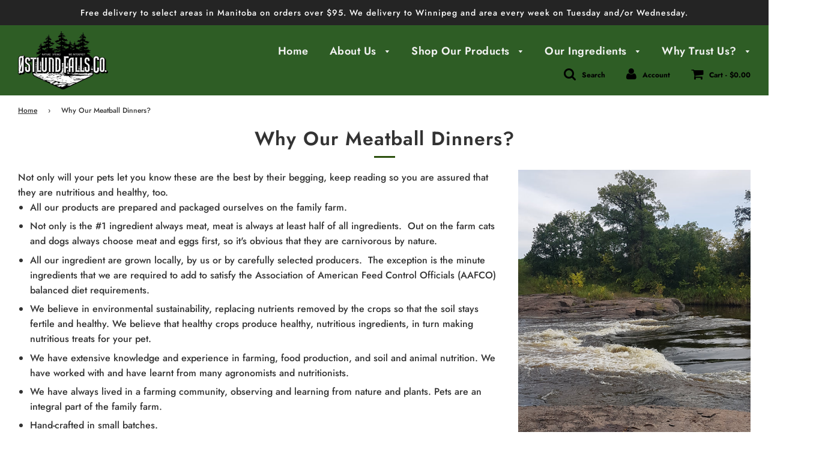

--- FILE ---
content_type: application/x-javascript
request_url: https://app.sealsubscriptions.com/shopify/public/status/shop/ostlund-falls-company-inc.myshopify.com.js?1769809885
body_size: -288
content:
var sealsubscriptions_settings_updated='1769133958';